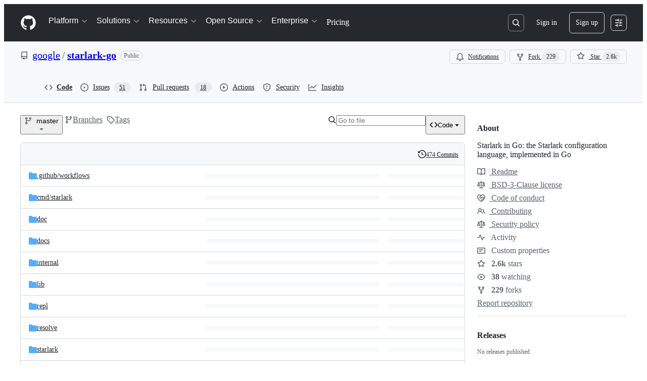

--- FILE ---
content_type: text/html; charset=utf-8
request_url: https://go.starlark.net/
body_size: -30
content:
<html>
  <!-- This file will be served at go.starlark.net by GitHub pages. -->
  <head>
    <!-- This tag causes "go get go.starlark.net" to redirect to GitHub. -->
    <meta name="go-import" content="go.starlark.net git https://github.com/google/starlark-go"></meta>
    <meta http-equiv="refresh" content="0;URL='http://github.com/google/starlark-go'" />
  </head>
  <body>
    Redirecting to GitHub project github.com/google/starlark-go...
  </body>
</html>
